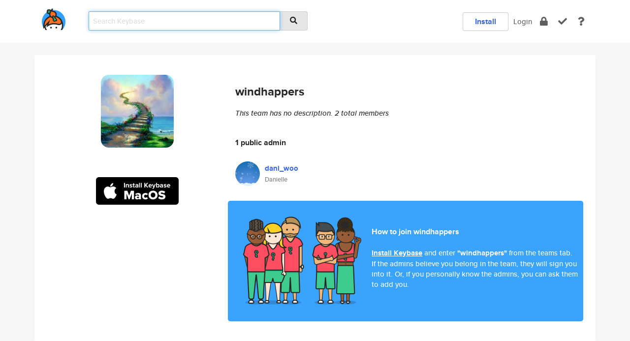

--- FILE ---
content_type: text/html; charset=utf-8
request_url: https://keybase.io/team/windhappers
body_size: 4035
content:
<!DOCTYPE html>
<html id="">

  <!--~~~~~~~~~~~~~~~~~~~~~~~~~~~~~~~~~~~~~~~~~~~~~~~~~~~~~~~~~~~~~~~~~~~~~~~~

                              K E Y   B A S E

                            crypto for everyone

                        because no one we know ever
                      seems to have a public key. :-(

     No Google Analytics or other 3rd party hosted script tags on Keybase.

     And this has the added bonus that we'll never be able to serve ad code.

                                    \o/  \o/
                                  keybase team

  ~~~~~~~~~~~~~~~~~~~~~~~~~~~~~~~~~~~~~~~~~~~~~~~~~~~~~~~~~~~~~~~~~~~~~~~~~-->

  <head>
    <title>Keybase</title>
    <meta       name="viewport"    content="width=device-width, initial-scale=1.0, maximum-scale=1.0, user-scalable=no">
    <link       href="/_/brew/_/52e9d104/sitewide-css.css"      rel="stylesheet">
    
    <script type="text/javascript" nonce="00de4033-fd64-4f59-a59d-ff596c3206a1" src="/_/brew/_/906baaf9/sitewide-js.js"></script>

    <meta    charset="UTF-8" />
    

<meta name="Description" content="windhappers is a team on Keybase. Keybase's community, team, and family chats are end-to-end encrypted."><meta property="og:description" content="windhappers is a team on Keybase. Keybase's community, team, and family chats are end-to-end encrypted."><meta name="twitter:image" content="https://s3.amazonaws.com/keybase_processed_uploads/e8e5e83bef2540403b745269c82fbc05_360_360.png"><meta name="twitter:title" content="Join windhappers on Keybase"><meta name="twitter:description" content="windhappers is a team on Keybase. Keybase's community, team, and family chats are end-to-end encrypted."><meta property="og:image"  content="https://s3.amazonaws.com/keybase_processed_uploads/e8e5e83bef2540403b745269c82fbc05_360_360.png"><meta property="og:image:width" content="360"><meta property="og:image:height" content="360">

    <script type="text/javascript" nonce="00de4033-fd64-4f59-a59d-ff596c3206a1">
    window.csrf_token="lgHZIGYwZTczOWY3YzMyZWZkOTFlMjA2Y2JjODg2OTQ3ODA4zmlsNTnOAxcEAMDEIJu/5t48pbwk4JSAdSldcFLHzUdGFC350sveR/2Dm7aX";
    </script>
  </head>

  
  <body id="">
  <div class="run-mode run-mode-prod">
    <div class="grid-monitor"> 
      <input id="url_base" type="hidden" value="https://keybase.io/"/>

        <div id="navbar-top">
          <div class="navbar navbar-fixed-top navbar-default" role="navigation" data-active-tab="">

            <div class="container navbar-container">
              <div class="row">

                <div class="col-xs-2 col-sm-1">
                  <div class="navbar-header">
                    <div class="navbar-brand">
                      <a href="/" aria-label="home">
                        <img src="/images/icons/icon-keybase-logo-48.png" srcset="/images/icons/icon-keybase-logo-48@2x.png 2x" width="48" height="48" />
                      </a>
                    </div>
                    <div class="staging-notice">Keybase Staging Server</div>
                  </div>
                </div>

                <div class="col-xs-10 col-sm-5">
                  <div class="nav-search-wrapper">
                    <div class="input-group form-group">
                      <input type="text" class="form-control auto-focus nav-search-input  " data-focus-priority="0" placeholder="Search Keybase"
                      autocapitalize="off" autocorrect="off" autocomplete="off" spellcheck="false">
                      <span class="input-group-addon"><i class="fas fa-search"></i></span>
                    </div>
                  </div>
                </div>

                <div class="col-xs-12 col-sm-6">    

      <table class="nav navbar-right navbar-buttons pull-right">
        <tr>
        
            <td>
              
              <a href="/download" class="btn btn-secondary">Install</a>
            </td>
            <td><a onclick="return false;" href="#_" class="navbar-link link-login ">Login</a></td>
            <td class="nav-btn "><div class="auto-tooltip" title="Encrypt"><a href="/encrypt" aria-label="encrypt"><i class="fas fa-lock"></i></a></div></td>
            <td class="nav-btn " ><div class="auto-tooltip" title="Verify"><a href="/verify" aria-label="verify"><i class="fas fa-check"></i></a></div></td>
            <td class="hidden-xs nav-btn "   ><div class="auto-tooltip" title="Docs"><a href="http://book.keybase.io" aria-label="docs"><i class="fas fa-question"></i></a></div></td>
          
        </tr>
      </table>
</div>

              </div>
            </div>
          </div>
        </div>



      
    

<div id="autoreset-event-error" class="container alert alert-warning" style="text-align:center; display:none;">
  <span id="autoreset-event-error-msg">  </span>
  <button type="button" class="close"><span id="autoreset-event-error-close">×</span></button>
</div>
<div id="autoreset-event-success" class="container alert alert-success" style="text-align:center; display:none;">
  <span id="autoreset-event-success-msg">  </span>
  <button type="button" class="close"><span id="autoreset-event-success-close">×</span></button>
</div>




      
      <div class="modal modal-primary" id="shared-modal" data-backdrop="static">
      </div>

      
      <div class="content">
        




<div id="page-team">


  <div class="showcased-team-header">
        <div class="container">
          <div class="row header-row kb-main-card">
            <div class="col-sm-5 col-lg-4 showcased-card-left">
              <div class="team-page-avatar">
                

                  <img src="https://s3.amazonaws.com/keybase_processed_uploads/e8e5e83bef2540403b745269c82fbc05_360_360.png" width="148" height="148" style="border-radius:16px;margin-bottom:16px;">

                

                </div>
              <h1 class="hidden-sm hidden-md hidden-lg">
                windhappers
              </h1>


              
                  <div class="hidden-xs" style="margin:44px 0">
                      <center>
                        
                          
    <div class="install-badge">
      <a
        href="#_"
        data-use-direct="false"
        data-target="/docs/the_app/install_macos"
        data-platform="macOS"
        data-context="unknown"
        class="install-link"
      >
        <img
          srcset="/images/badges/install-badge-macos-168-56.png, /images/badges/install-badge-macos-168-56@2x.png 2x, /images/badges/install-badge-macos-168-56@3x.png 3x"
          src="/images/badges/install-badge-macos-168-56@3x.png"
          width="168"
          height="56"
        >
      </a>

      
    </div>
  

                        
                      </center>
                  </div>
                

            </div>
            <div class="col-sm-7 col-lg-8 showcased-card-right">
              <h1 class="hidden-xs">
                <b>windhappers</b>
                
              </h1>
              <p style="margin-top:20px;margin-bottom:30px;" class="description">
              
                  <i>This team has no description.</i>
                
              <i>2 total members</i>
              </p>

              <div class="hidden-sm hidden-md hidden-lg text-center mobile-join-button">
                
              </div>

              <div class="row">
                <div class="col-sm-6">
                    <h4>1 public admin</h4>
                    
                          <div>
                            <table class="follower-table public-admin-list">
                                
      <tr data-uid="e76867a058b21fdd46cfc1c080887419" class="follower-row">
        <td>
          
              <a href="/dani_woo"><img class="img img-circle" src="https://s3.amazonaws.com/keybase_processed_uploads/e66961f320141e8ae947add42ec18005_200_200.jpg" width="50" height="50"></a>
            
        </td>
        <td class="td-follower-info">
          <a href="/dani_woo" class="username ">dani_woo</a><br/>
          <span class="small">Danielle</span>
        </td>
      </tr>
    

                            </table>
                            <table class="follower-table public-admin-list full-list" style="display:none;">
                                
      <tr data-uid="e76867a058b21fdd46cfc1c080887419" class="follower-row">
        <td>
          
              <a href="/dani_woo"><img class="img img-circle" src="https://s3.amazonaws.com/keybase_processed_uploads/e66961f320141e8ae947add42ec18005_200_200.jpg" width="50" height="50"></a>
            
        </td>
        <td class="td-follower-info">
          <a href="/dani_woo" class="username ">dani_woo</a><br/>
          <span class="small">Danielle</span>
        </td>
      </tr>
    

                            </table>
                          </div>
                          
                  </div>
                  
                  
                      
                        <div class="col-sm-12 joining-col" style="padding:10px;">
                          
<table>
  <tr>
    <td width="1">
        <img src="/images/teams/team_people.png" class="team-people-pic" width="252" height="195" style="margin:15px;">
    </td>
    <td>
        

            <h4>How to join windhappers</h4>
            <p class="p-join-first">
              <b><a href="/docs/the_app/install_macos"><span class="hidden-xs">Install Keybase</span><span class="visible-xs">Download Keybase</span></a></b> and
              enter <b>"windhappers"</b> from the teams tab.

              
                  If the admins believe you belong in the team, they will
                  sign you into it. Or, if you personally know the admins, you can ask them to add you.
                


          
    </td>
  </tr>
</table>

                        </div>
                      
                    
                </div>
              </div>

              
            </div>
          </div>
        </div>
    </div>

    <div class="team-general-info hidden-xs">
      <div class="container">
        <div class="row">
          <div class="col-xs-12 col-md-6 kb-sub-card ">
            <h3>What are Keybase teams?</h3>

            <p>
              A Keybase team is a group of people who can communicate with end-to-end cryptography. This means
              the team's chats and files cannot be read by anyone outside the team, not even someone who
              breaks into Keybase's servers.
            </p>

            <p>
              Membership/role changes
              are entered into a <i>chain</i> of signatures which (1) cannot be altered by a malicious person
              outside the team, and (2) must be signed by a team admin, as defined by <i>previous</i> links in the
              chain.
            </p>

            <p>
              Open communities also benefit from Keybase, even if encryption isn't the goal, since data is
              cryptographically <i>signed</i>.
            </p>

            <p>
              Here are the <a href="/docs/teams/index">crypto docs</a> for the academics among us.
            </p>
          </div>
          <div class="col-xs-12 col-md-6 kb-sub-card ">
          </div>
        </div>
      </div>
    </div>

</div>

      </div>

      <div class="footer">
  
      <div class="container hidden-xs">
        <div class="row">
          <div class="col-xs-12 col-sm-6 col-md-5 col-lg-4">
            <img src="/images/walkthrough/footprints_transp.png"  class="img-responsive" width="1000" height="272">
          </div>
        </div>
      </div>
    

<div class="container text-center hidden-xs">
  <div>

    <small>
      Keybase, 2026
    | Available within Tor at <strong>http://keybase5wmilwokqirssclfnsqrjdsi7jdir5wy7y7iu3tanwmtp6oid.onion</strong><br/><br/>

    </small>

      <a href="/download">install Keybase</a>
      | <a href="/blog">read our blog</a>
      | <a href="/docs">documentation</a>
      | <a href="/docs/bug_reporting">bug reporting</a>
      | <a href="/docs/secadv">security advisories</a>
      <br><a href="/docs/terms">terms</a>
      &amp; <a href="/docs/privacypolicy">privacy</a>
      &amp; <a href="/docs/california-ccpa">california ccpa</a>
      &amp; <a href="/docs/acceptable-use-policy">acceptable use</a><br>
        <a href="/jobs">jobs @ keybase</a>
    </div>
  </div>
</div>
<div class="container text-center visible-xs" id="mobile-footer" style="padding:20px 0">

  

  <div style="margin-bottom:20px">
    <a href="https://github.com/keybase/client/issues" rel="noopener noreferrer">Please send us feedback &amp; bug reports</a>.
  </div>
  Keybase, 2026
    | <a href="/blog">read our blog</a>
    <br><a href="/docs/terms">terms</a>
    &amp; <a href="/docs/privacypolicy">privacy</a>
    &amp; <a href="/docs/secadv">security advisories</a>
    &amp; <a href="/docs/california-ccpa">california ccpa</a>
    &amp; <a href="/docs/acceptable-use-policy">acceptable use</a>
  </div>
</div>


    </div>
  </div>
  <script type="text/javascript" nonce="00de4033-fd64-4f59-a59d-ff596c3206a1">
    window.session = new Session()
    window.run_mode = "prod";
  </script>
  </body>
</html>
